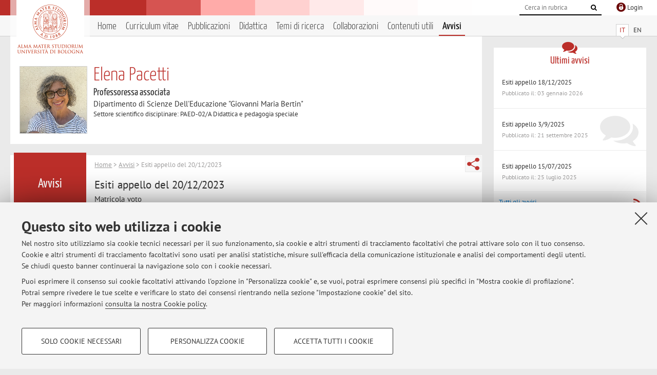

--- FILE ---
content_type: text/html; charset=utf-8
request_url: https://www.unibo.it/sitoweb/elena.pacetti/avvisi/f50d5ce1
body_size: 12910
content:




<!DOCTYPE html>
<html xmlns="http://www.w3.org/1999/xhtml" lang="it" xml:lang="it">
    <head><meta charset="UTF-8" /><meta http-equiv="X-UA-Compatible" content="IE=edge,chrome=1" /><meta name="viewport" content="initial-scale=1.0, user-scalable=yes, width=device-width, minimum-scale=1.0" /><meta name="format-detection" content="telephone=no" /><link rel="stylesheet" type="text/css" href="/uniboweb/resources/people/styles/people.css?v=20241130063950" /><link rel="stylesheet" type="text/css" href="/uniboweb/resources/people/styles/custom.css?v=20241130063951" /><link rel="stylesheet" type="text/css" href="/uniboweb/resources/people/styles/sweetalert.css?v=20241130063951" /><script type="text/javascript" src="/uniboweb/resources/commons/js/jquery.min.js?v=20241130063953"></script><script type="text/javascript" src="/uniboweb/resources/commons/js/jquery-ui.min.js?v=20241130063954"></script><script type="text/javascript" src="/uniboweb/resources/commons/js/modernizr-custom.js?v=20241130063954"></script><script type="text/javascript" src="/uniboweb/resources/people/scripts/navscroll.js?v=20241130063952"></script><script type="text/javascript" src="/uniboweb/resources/people/scripts/sweetalert.min.js?v=20241130063951"></script><script type="text/javascript" src="/uniboweb/resources/people/scripts/people.js?v=20241130063951"></script><script type="text/javascript" src="/uniboweb/resources/people/scripts/editor-utils.js?v=20241130063952"></script><script type="text/javascript" src="/uniboweb/resources/people/scripts/editor-filter.js?v=20241130063952"></script><title>
	Elena Pacetti — Università di Bologna — Esiti appello del 20/12/2023
</title><meta name="resourceclass" content="SitoWebPersonale" /><script type="text/javascript" src="/uniboweb/resources/commons/js/unibo-cookies.min.js?v=20250212111854"></script><meta name="UPN" content="elena.pacetti@unibo.it" /><meta name="UNIBOPAGEID" content="SITOWEBPERSONALE::36548::" /></head>


    <!-- 
Server: WLPP-TWEB-02
Cached At : 20:52:05
 -->



    <body id="body">
        <div class="fixed-wrapper unibo-noparse">
            

            <div class="topbar">
                <div class="topbar-wrapper">
                    <a title="Vai al portale Unibo.it" class="alma" href="http://www.unibo.it/"></a>

                    <div class="goingtoprint">
                        <img src="/uniboweb/resources/people/img/sigillo-small.gif">
                    </div>

                    <div class="unibo-login">
                        <img alt="Logo Single Sign-On di Ateneo" src="/uniboweb/resources/commons/img/ssologo36x36.png" />
                        
                                <a href="/uniboweb/SignIn.aspx?ReturnUrl=%2fsitoweb%2felena.pacetti%2favvisi%2ff50d5ce1">
                                    <span xml:lang="en">Login</span>
                                </a>
                            
                    </div>

                    <div class="search-wrapper">
                        <form method="get" action="/uniboweb/unibosearch/rubrica.aspx">
                            <input type="hidden" name="tab" value="FullTextPanel" />
                            <input type="hidden" name="lang" value="it" />
                            <a href="#" class="openclose search closed">
                                <i class="fa fa-search"></i>
                                <span>Cerca</span>
                            </a>
                            <div class="search">
                                <input name="query" value="" placeholder="Cerca in rubrica" type="search" />
                                <button title="Vai">
                                    <i class="fa fa-search"></i>
                                </button>
                            </div>
                        </form>
                    </div>
                </div>
            </div>

            
            
<div class="header">
    <div class="header-wrapper">
        


<div class="lang-selector">
    <ul>
        <li id="HeaderContent_BoxMenu_liIT" class="selected">
            <a href="/sitoweb/elena.pacetti/avvisi/f50d5ce1" id="HeaderContent_BoxMenu_aIT">IT</a>
        </li>
        <li id="HeaderContent_BoxMenu_liEN">
            <a href="/sitoweb/elena.pacetti/news/f50d5ce1" id="HeaderContent_BoxMenu_aEN">EN</a>
        </li>
    </ul>
</div>



<div class="main-menu">
    <a href="#" class="openclose menu closed">
        <i class="fa fa-bars"></i>
        <span>Menu</span>
    </a>

    <ul>
        <li id="HeaderContent_BoxMenu_liHome">
            <a href="/sitoweb/elena.pacetti/" id="HeaderContent_BoxMenu_aHome">Home</a>
        </li>
        <li id="HeaderContent_BoxMenu_liCurriculum">
            <a href="/sitoweb/elena.pacetti/cv" id="HeaderContent_BoxMenu_aCurriculum">Curriculum vitae</a>
            
        </li>
        <li id="HeaderContent_BoxMenu_liPubblicazioni">
            <a href="/sitoweb/elena.pacetti/pubblicazioni" id="HeaderContent_BoxMenu_aPubblicazioni">Pubblicazioni</a>
            
        </li>
        <li id="HeaderContent_BoxMenu_liDidattica">
            <a href="/sitoweb/elena.pacetti/didattica" id="HeaderContent_BoxMenu_aDidattica">Didattica</a>
        </li>
        <li id="HeaderContent_BoxMenu_liRicerca">
            <a href="/sitoweb/elena.pacetti/ricerca" id="HeaderContent_BoxMenu_aRicerca">Temi di ricerca</a>
            
        </li>
        <li id="HeaderContent_BoxMenu_liCollaborazioni">
            <a href="/sitoweb/elena.pacetti/collaborazioni" id="HeaderContent_BoxMenu_aCollaborazioni">Collaborazioni</a>
            
        </li>
        <li id="HeaderContent_BoxMenu_liContenutiUtili">
            <a href="/sitoweb/elena.pacetti/contenuti-utili" id="HeaderContent_BoxMenu_aContenutiUtili">Contenuti utili</a>
        </li>
        <li id="HeaderContent_BoxMenu_liAvvisi" class="selected">
            <a href="/sitoweb/elena.pacetti/avvisi" id="HeaderContent_BoxMenu_aAvvisi">Avvisi</a>
        </li>
    </ul>
</div>
    </div>
</div>

        </div>


        <form method="post" action="/sitoweb/elena.pacetti/avvisi/f50d5ce1" id="mainForm" onsubmit="return setFormSubmitting();">
<div class="aspNetHidden">
<input type="hidden" name="ctl22_TSM" id="ctl22_TSM" value="" />
<input type="hidden" name="__EVENTTARGET" id="__EVENTTARGET" value="" />
<input type="hidden" name="__EVENTARGUMENT" id="__EVENTARGUMENT" value="" />
<input type="hidden" name="__VIEWSTATE" id="__VIEWSTATE" value="w3HuT4c8bkDT66Rnlu0InjBJk8C5CD+3ya5mTwA8orJ0A8OhlNmQ75Z0wFPz6FNZXRijkjZjvQUEymI5NYkwoWsZ9berC9T6s0SfOYyC2XiY5xsSDslw07/PAbvdeg8ega3Sk96r/PQyXxdktsjE7E9kjfhPloWmPTfArVU78jaNMB/WoM4yxsy+moaDJF5yx0Q4IU2KFVNkOY40hEEg8DbIj7ZJHGUxMj0nt3Pab080C9cRz/zfUcErw9nuqicARgSXVSbzkp+Us4mvjSUNpd4NiEkUoVp73toTgmVGpFXy5lO5WVegnsTW8a2OQZm9sDu7O7AcDh66WAZgHwrd6PTKAy613IQOFQHdGipBQvDNZA/owHrWnjYG8d+LvtPsTavy4kjMioS9oVCLIs1Qda88oUHqzlIgDu0hI1TLyno/UXZKGDydRMEd1fdE6Z3/sSzfBlrFrtCnkz8fjG8fmEtnT8EPHL/ORQVP1x87+m63fkPSsZwG62oXxVMqnV9q/rVZV3XbChUKFo00G+ADGk3StpHZQdk0euOkMjzMZQxYnoFGJFabHgFQiA7RVDaJYo0JNpYAknvIV9K6Aep1YeRhQFHpY0/muAzrOSTDGLbqPcawPan+2fbJRcwhSSxxDRucF8Wmb4+Rzl/l/Pcx+lLmzooZ91byFwLqqxJRV+PPS5JsKuJOi/sdyPsHR1Eet4DFgYYZWpW7Xl1AGWzetI7RJH/bC9HKR9a5BYiDbGIrrHwhNxeThfrub89jzeImff0Djwuwwyg12hIl5GSSNUeUWlSMfCvCgKGbJojG6e4LCPgGJXlLcCJA03eXHVLqVnti5OQeaEZPgSOTCdMjUxreZ7aR+Jjwa42DfyqOBw/sblAzrfkro72VCBbOP+j4BVBfn7/[base64]/fi82ULXT/VVsrLm5/RsNY+4jhIiW9utAnBGapzf/OvHyBFBxUKH7GWd/QZ6WTcGfLHlkmQHT2hI1zPTbxFlU1Wy0ZuakqNQ76v/q/KwN3BZK6AeeIurWWq7dtV/3A5Sf401V8+JDt9SNafuHBLG/GO1QTEa3Hrid7UKIVjXAS13QxIdsBggKXAAn2oG7VS+DjU5NjduZvRVQ1ECz+ZaxFP2eBND3cO/WPW2iJrlzOC89aZ4IF36aG0vApwRpbD39AC+gUlJK98jVcEryc9re3Klcws2TsP2qeEn7gOaNiLEHObggPFLwvdRCeYLuOWA5dN92xsyueIXM546LympfbfAsoKMc2Oqns5elFDnKDZQ+cDqUhMsvu5l5NWSZhYSAxt08l4mgg3A6a4t8+xCMionqDChh0yHStHf80/OMXmxiqqponQJ+zvaTs08K7KH3B6EFrMouP4K9W84y6Vx07jJpgQo74tC3nyGL1gUWf37Z+2QwjOpTJa35Vkm/G+NnSl3cdXXW0+Mj2GW/XEJHSpi7tBvpfgYdX8veD3fJxJUluXmuNwnZRT8o3JJqkrUsrGqLCQcZ9EHEdhwvbMM+tQsuUgIs2Snubw+0Q8yYCWAiiVVFUXKzxB4tn/hTXhZiSAxeG2vSFy/[base64]/WtkdfX/CLsctntRT+jjeqUZbMZXrDrBoDlVLT30tsPhZnDVs4KDiT+IO5t/x3W+8eDbENYqIeKVutVgdnrKG9XuudmBzdjVrAqzlm0fK0KNZAVsJKBQ0w2OX8cZJ+xhbQUJJ4Z4SgND/a/bNhQJ29iIhnui5cAmwcS1N858ft/dRu2XVdHpyhxm8aFX4CdC/CmHI3KdBQ5YzRbTbWASB7xwZYxmVsdSATH2ZF0EVnY+hQRDus1Lo7xVYnb8LZQ4P/jw+imVFR7+i+5VdsM32BOXM+mAi/7O7WccMwWdXFRt9X7uPIphcfcFA5gOu28M9v8ijVBe4/AXyLqzEuBLSHE/+89T0VIzgsVwdsJoDa/Y6eng2hPicDNlYvJOO1rzKxXxfyDN8b/C90jyWaSBKAs3jg4dHQNDYVozsWQMkAegXBTfqx064TZE0VzCwrlivM+mcu56jdFtXZo69T7vTKfqHJD/J6daqHx1f/VYp5rxWUhXfG4xkvfxqcYjk94xJWqF4eDn3D4/8GiqBN93RrUxsq1cleiDDSR+mL6TKzRnEZ/sIDES5gOkPA5XJmO2iFXaxowR49/mBzjb0W6rbuV4y0kZ9/hWgPx+QJyMUyYUNJrMRWu8qdZ3Lfqe16S9+ij0gwxjIvGwUjOVf6segRpMgZLHSBGHliwvvO133N720EgLQg4c6yt9fxKAfErkuRxAa6+lZ9/HNHdgntDdjZ1Kqq8DdaxhqAslMW8TUC3+nINvVeArQHZlx0o91WIVVDixkCAi3TCRmrO/22b1Ya3PKoToqtjQKkkV+Yt2+ZeAsObLCIblbi8V8xVSsNz91acAppcqCdlbQXXRsIFGtDvx49odbF2Fu1rc9CqPGIcP/OFimj9pi9247h8UfIzAlPyePIdjXK3c/HjnUPhU9CLsR/xfN+nxhviCSWorSN1QxJZ+uQZkCYVXMT5dgHpvdrBIzOX48FRqr/4gN/cKLXR48b9r0X6M7QSF5QEDLbSvmyBRVQq8kIUR/LTc/twQHU7u07EcfWcJywfYZKOuVtFQRYmNzCO9OQkSJQNuHBD2+fXoljNKhhgbbt0J1PedqTA9M0pHw8SZO1dt5Mc5MF/eBBJZRY84IPschy0n+0Wq/T6A5Cyy6VIXTsDS6eMCU9EcG9V14jj513rSRfk5qhBWaa86B+MwXf7bB5JqiriaVmZNaQaiABrwIXXli+WlWjd0slyBs0EiC921EBoODMOuHDP2GCIq/W/mFytl+ef/[base64]/[base64]/5sqLFdJIOXzqZcP71IjPbdA4WNEZfGbqjq0WozgsjelfD8es/SsvMDBDFsBQNDCmjBbN0PfeImYxcU720yuD4MLFUdCwsr8ZJ2fw/i5zU6Dn5suh0XbxF07KZsCqLrvYKD7Sq9bcFv0+q7RPE+s8UUf1lMowNe9ey0bGTMU7fxhGMOM6X0V+Bk64GF9dKvkadZ2HthPT92sAw5Llds55HC+Yn1I8P9KyitlkswbzLMdGG+atXyWuDZAdEZ+r5kNn2QStJVJ3g6eb/nEy6R5foLA/gWsskSUckjVKh30IMCmHbgox11Qz2a3LAK8PQvQFZvZ1Egl+OMnn9+2Yjczp8YjNorFNmPETGE3lQpUU6S4ZHwOzmRDrzYayy7UPDxyjnvexoaCqpP7z5jCGtKtxe4W4W2Ty6gYNbI8LcOiJthqdx1pQd/yS2U00Gzp0TTxeyQb7/6VkUvSPV5KyBGZ7Df9heYscvlzJcjoywc3/qi1dMXY50mQlHeUKTy+Q8xdk7eVj074b3Qa1VN6e2xQ1maiWfAC0yLLuul/lHM9pDY9UMdkE2JoNIrVrPmXE2YcgxRPDXJkME5U6P1tMrbdLbEhxkoJP6wIWP63kjfpZH2jpk19Y1RS4EotqnpXggIIZgopYl+Nl2G4u9evz9Mj9jNpZLFo1RjjxPadhFpxn3wI7vdgQtAOCPHHYl/A5nri5JOZ0yWcNc+ifSUjTIVhkC25bFwyGX9nhVHtUFRaRDIhNalxM2ODpInv9sD/s+DaviZIwpQJ1lhrApUm7qqkZYh+XgeZuX/NHZbaTs4SGNeXBUry+BmsUvZCgjsQpHVMJmCCthrNNYHXUSXPWyimOCT3CG+7Ce0DiWNP1iUt8ER4jcm9LFskCf22spqSJm/OGbCsYfe6S2X3wZna0UHUgNdjjIN7dFIhEpnpACTIdbsomUnSFrMMqCd/WesKJyDA7lqkoy74giLvpMQziVepEEqqsIAvX80fteGT5mN67dVtFVguukcUEcQP8mriMEEWlDKGHJotmbVy9ldRqwSJIJcbB2g45zYe4kVJGh3Sx8K6GJH+sW9wS02Bot5GcGjWsccNzF8RCo9bdgqOU+Ae7RmAWrVe9JSUhD91Lh3u8cUbcPH2EOyCV/jUcwcDkpeydF6W9JmAAUsCR0LFoLG7IFhKsZylMydUpuJa/sFXC6H/[base64]/vMvItY7MCmgJEL9RSG1bnThDLnqXktCG0/r4kJ8hEH6uo2SOAp7i1lxLasDdHUkZvPaVThoSAj0eAYyQYA+AjUSu5CYCk1xTaouQSiyOHoeFQK5V1M4gkswycz/0Xyr+89E9y4cFD4AaEtUAhaedsIW1E1bpN84dlk4lGCoZk9XYx6+WM0kUGC6MQ7MYjUAaS+gH1moZWCRfzE9BKCsiWdIagA5xGLYb5mA6nd5WM4v/FwAmYGxS4+HvhDRtuqZlLwINIzRbXtX8KRf0nCUcZM5eKDzW2jV0hVQdIKp578NuXQPsHJa3gIZBWMuSyfNCtRzzL9j+SsMo1o+hWky9fntOdWXE6MJUsQkA83HMuzzQHsYUjn3yWhcELakrXbSMq4FsGAvLb8rWcDvCBVuic6floimYk1YXoks/WU4CWehdqDOLZ4Mzbv7ChuEB4oLttQqzY4y3JMTJSvsmnNuiy/[base64]/uHxWSaUn2w4BxQXZuB8L3M+l+fb7hc3fq6R6FsRulMiD2C2cUKHomWKLQMafY0PoNAP6cVbO1krzJT+bteoEEjErbWy1hUPXdv78W9j5VO4N8PlKkBNZADoQs4OArNugw4ZtAC74s5AglqukgTkf+1nz+qaMbtW/WsqWCkKeGScK0/w2v7Yt5+DnIeg4QGlByHJ+CbY5VL+/FYdEHsINl9NZanSEQHYLriusZZhNPQSpEGcrvlP5Z7jcyxXqK44XrIAu4jeYHIFRo+bfPc3jP/VS/[base64]/Joe8t/wuVA+omiwV9HH4gM1gL3rGeQKous7wgMNfOfl76gYxIR7uS/DJVhSpiU5n5iaG1Q0sEav5O28PylKYWiQjxoHqi+WJqQDWZirEMd7eQpUxDkhgiHy3IbdrlE5AUv2NMAa3UqMpM490zRmXiW99b3Di5E+sSk3MgI0RKJhHhzdIOxsU9dc1XGXWHqzmIiAhWAWvtIiBv3wGtR/cJPC14Uidc5848CDS6m5lRwSkshVpwHR/vDhUk6PB6XjET7iVm+efv9S9arcR97HBgPOCeUk5IGmKUe71dMuuRBrrwo/mhJNVrYrOktTne1vTlDJNat5v18XPnVAi1brhFnGgba4NKcnbGF7Ry8VB4FWaW8dhrm6VqbWtoYbDUZ/buXpnsBUnPUbM7wErE+kplR8YZtWkzH/wSTnAraHKJhV5calZd25Be+kuf5qWmrsup9uE4btwgpeO3EqyFR3zq3gc6b0K/DaaenCc7sfeth2SIDtzT10MY69scC5jleEcmaCVQ1bZVS47WOEmm6U9z/0KnNxCsBWcAMC5ffEUGA9GGeUJVTZireKGLkTWcCStFibNpZNg8jv5GI7HdC7uEjqxYUzmVA5aINcJd3Sen8eUh3kcUQH66QfKoIluP//nvnsU/yVJi0bNjc4EY7oXV9ELMPQn8NNL4a9mrgUxEo1ixdS4B88OWcKh/MRi+JKl6vIE1bfs4FGTlHWkTNUJ42zfjj3DJHGl674m78TiuPXmgwn/MZjQquKL35tz6l6hzPxgunOtW+UJS/UG7IViaIqnYZInq5d2tlqtjyT9ljo0/Hdtf+t4flbUTk1dcUMe4cd49DTeiGD2mDumJfx7727xphMhD4h4lE3OtJHTTCTk8RlhQpc8yZzsrpopgm98dpR7UgYPwwff3O1gnDy6GfL2+DE8UaZYV1rHSK+9LJqJNobPakaql5ytXbc74ydC3esOm6U6xm2ej9QfvVj2RKnTIvh/bQlLIhAvQUqQFA8LuC7BGBz3jHQvJVWXftVZmrl92qTaI7imEuLgUU/z27PFxS7ALT6mPfNMeG4Mx81wq1tUMdiPCR8B7tUDh8B4fKXLBAKAFa9a/M10UbCfdQas6ajFnsHOpW7in4NQzdxlpMlCjaEUe1sB5sCrn3JUkBLCrkSQFabVEejfL+6JKB61i/2VvelJHwI6oQJ9EANtAnb7CqHI9gDYoCOKWVl97TILFvFB/FLWPyDmoO92VVbH9CLvyxYWbKUz8BXdFjtTowIYJcFf0MMQJ/ODH1ImiURWjk3FjhHv6sN2CbWoklDuvdzsVyX9FPz3+Mm2oRQGWR4X2z8iBAaLd8RPbtaPWDeK9oSqZNoYKBEJ9IBcg5moTzighPY65SvebwUuvB+ks6xRFVcY5xooLg43fLGHpmRBbt8ZLV187KeLRRwn+izgrbJfDz1fkGCTP/xBns/WYOSHP6v0Kq1r3tHVHuvf1hnTTBQx/QSj9SdQv3f/y86eCVgxeGSBO7cQ6F26hiH9JpChUIwgmZrANtEjrA0UcDMIZxEsX22TaVuEbcLtMuevnUP0KxJ/RvVI1x22UmiRUmPVG0iIGIIXK0LVW5mn8SeXabVVqwCj2npYrQOm+yfWJ6u1HkMrxJgCpvuM5U4SyM1MBqM4jjZrLz536WtYkrdh5cq0Z94hlvPkpf8nkH0ahpi+HvthXEyXiUju++MIjWLasI4IHC8OJc7780R/oisrJ/gFWrM4Pvsw9e+yX8QVFV5adpK0W3gW1w1hNCg1yoLnDAVI1eCyy5n/dWBRkl7UC4yS8Qd/mgVKvokNYj0S6V+t2QpdXS3SbWNpKcCTUz8oZbOIcJMHg8UUzb7TNH3iWoR4IJgsKyYzxNtSMr/R5++8Tw7paQAj69jS511VdsR88rerOTAzmLqtvmD1xjiq4Z+8ObSf1W00wJFAQW/NDdsotXYc0ganmy1B2osXQTlrMdtNQKYrAd7NPl5anoVcHHMAz3kfI4TqCqgvYI9Yl3TuB8I9yrF6HYIgtW+RGk9mGx5iNYqTpqdGOZg7qtNLCRXmTBzkefSmn5g1dbuu5S9xwD5qfFyiMq184QtVTsRFtCwkXiwRdtCTC6rVTRUlQcaz/j4C0tK/uR6J+r2do7F2ESc/ePogJXimmh53JPhg3R2fKdR4D2KPOKXaYWVEoOVtG7fq6OItEHTPDn+YK4MHM4a/5lJFhq4hTxExuSzbOLfGX2PYaLuWlyNEtR8FhA2MF47vqY6LI9o07YMX3Knl/cV+qTFqclhrsEPajPiyMsUtqo+4hUpLOXlBm5eQP2G0EX7NnznxAw==" />
</div>

<script type="text/javascript">
//<![CDATA[
var theForm = document.forms['mainForm'];
if (!theForm) {
    theForm = document.mainForm;
}
function __doPostBack(eventTarget, eventArgument) {
    if (!theForm.onsubmit || (theForm.onsubmit() != false)) {
        theForm.__EVENTTARGET.value = eventTarget;
        theForm.__EVENTARGUMENT.value = eventArgument;
        theForm.submit();
    }
}
//]]>
</script>


<script src="/UniboWeb/WebResource.axd?d=pynGkmcFUV13He1Qd6_TZBclabRlTOgEgRuVrbXCtgvzr-3cX0rLF70bHHt-3cwTEIx7deLXA878GFIgRuwamg2&amp;t=638901608248157332" type="text/javascript"></script>


<script src="/UniboWeb/Telerik.Web.UI.WebResource.axd?_TSM_HiddenField_=ctl22_TSM&amp;compress=1&amp;_TSM_CombinedScripts_=%3b%3bSystem.Web.Extensions%2c+Version%3d4.0.0.0%2c+Culture%3dneutral%2c+PublicKeyToken%3d31bf3856ad364e35%3ait-IT%3aa8328cc8-0a99-4e41-8fe3-b58afac64e45%3aea597d4b%3ab25378d2" type="text/javascript"></script>
<div class="aspNetHidden">

	<input type="hidden" name="__VIEWSTATEGENERATOR" id="__VIEWSTATEGENERATOR" value="986F05ED" />
</div>
            <script type="text/javascript">
//<![CDATA[
Sys.WebForms.PageRequestManager._initialize('ctl00$ctl22', 'mainForm', ['tctl00$MainContent$ctl02$AvvisiPanel',''], [], [], 90, 'ctl00');
//]]>
</script>


            <div id="u-content-wrapper" class="content-wrapper unibo-parse">
                
                
<div class="row">
    <div class="w12">
        



<div class="people-info">
    <div class="photo">
        <img id="MainContent_PeopleInfo_PhotoDocente" itemprop="image" src="/uniboweb/utils/UserImage.aspx?IdAnagrafica=79091&amp;IdFoto=ca1a676d" alt="Foto del docente" />
        
    </div>

    <div class="function">
        

        <h1 class="name">
            <span itemprop="name">Elena Pacetti</span>
        </h1>

        

        <div class="date-info">
        
                <p class="qualifica" itemprop="jobTitle">Professoressa associata</p>
                
                        <p class="sede">Dipartimento di Scienze Dell'Educazione "Giovanni Maria Bertin"</p>
                    
            

        <p class="ssd">
            Settore scientifico disciplinare: PAED-02/A Didattica e pedagogia speciale
        </p>

        
        </div>
    </div>

    
</div>

        <div class="content-core">
            <div class="box-content-page">

                <div class="subtitle">
                    <h2>Avvisi</h2>
                </div>

                


<div class="share-button-wrapper">
    <a href="javascript:return false;" class="share toggler" title="Condividi"></a>
    <div class="hidden gosocial">
        <div class="triangle-border">
            <ul>
                <li class="facebook">
                    <a title="Condividi su Facebook" data-uml="facebook" href="http://www.facebook.com/sharer.php?u=https%3a%2f%2fwww.unibo.it%2fsitoweb%2felena.pacetti%2favvisi%2ff50d5ce1&amp;t=Elena Pacetti — Università di Bologna — Esiti appello del 20/12/2023" data-umc="sharebar" target="_blank" role="link" class="umtrack"></a>
                </li>
                <li class="linkedin">
                    <a title="Condividi su LinkedIn" data-uml="linkedin" href="https://www.linkedin.com/shareArticle/?url=https%3a%2f%2fwww.unibo.it%2fsitoweb%2felena.pacetti%2favvisi%2ff50d5ce1" data-umc="sharebar" target="_blank" role="link" class="umtrack"></a>
                </li>
                <li class="twitter">
                    <a title="Condividi su Twitter" data-uml="twitter" href="https://twitter.com/share?url=https%3a%2f%2fwww.unibo.it%2fsitoweb%2felena.pacetti%2favvisi%2ff50d5ce1&amp;text=Elena Pacetti — Università di Bologna — Esiti appello del 20/12/2023&amp;hashtags=unibo" data-umc="sharebar" target="_blank" role="link" class="umtrack"></a>
                </li>
                <li class="mail">
                    <a title="Invia ad un amico" data-uml="mail" href="mailto:?subject=Elena Pacetti — Università di Bologna — Esiti appello del 20/12/2023&body=https%3a%2f%2fwww.unibo.it%2fsitoweb%2felena.pacetti%2favvisi%2ff50d5ce1" data-umc="sharebar" target="_blank" role="link" class="umtrack"></a>
                </li>
            </ul>
            <div class="arrow-right"></div>
        </div>
    </div>
</div>
                
                <div class="text">
                    

                    


<div id="ctl00_MainContent_ctl02_ctl01" style="display:none;">
	
        <span class="spinner">Loading ...</span>
    
</div>
        


<div id="ctl00_MainContent_ctl02_AvvisiPanel">
	

        
                <p class="breadcrumbs">
                    <a href="/sitoweb/elena.pacetti/">Home</a>  &gt; <a href="/sitoweb/elena.pacetti/avvisi">Avvisi</a>  &gt; Esiti appello del 20/12/2023
                </p>
                <div class="linked-list ">
                    

                    <h3>Esiti appello del 20/12/2023 </h3>
                    <p>
                        <p>Matricola<span style="white-space:pre;">	</span>voto</p>
<p>768812 <span style="white-space:pre;">	</span>25<br />
775152 <span style="white-space:pre;">	</span>28<br />
783610 <span style="white-space:pre;">	</span>27<br />
816249 <span style="white-space:pre;">	</span>27<br />
841588 <span style="white-space:pre;">	</span>24<br />
841813 <span style="white-space:pre;">	</span>27<br />
891754 <span style="white-space:pre;">	</span>27<br />
894007 <span style="white-space:pre;">	</span>24<br />
936414 <span style="white-space:pre;">	</span>27<br />
938270 <span style="white-space:pre;">	</span>27<br />
939454 <span style="white-space:pre;">	</span>28<br />
948205 <span style="white-space:pre;">	</span>28<br />
971441 <span style="white-space:pre;">	</span>30 e lode<br />
976076 <span style="white-space:pre;">	</span>25<br />
994058 <span style="white-space:pre;">	</span>25<br />
994181 <span style="white-space:pre;">	</span>28<br />
994184 <span style="white-space:pre;">	</span>28<br />
994228 <span style="white-space:pre;">	</span>27<br />
994315 <span style="white-space:pre;">	</span>30 e lode<br />
994335 <span style="white-space:pre;">	</span>25<br />
994393 <span style="white-space:pre;">	</span>26<br />
994397 <span style="white-space:pre;">	</span>30 e lode<br />
994454 <span style="white-space:pre;">	</span>24<br />
994470 <span style="white-space:pre;">	</span>28<br />
994523 <span style="white-space:pre;">	</span>26<br />
994534 <span style="white-space:pre;">	</span>29<br />
994542 <span style="white-space:pre;">	</span>30 e lode<br />
994592 <span style="white-space:pre;">	</span>28<br />
994650 <span style="white-space:pre;">	</span>29<br />
994672 <span style="white-space:pre;">	</span>29<br />
994679 <span style="white-space:pre;">	</span>28<br />
994689 <span style="white-space:pre;">	</span>28<br />
994706 <span style="white-space:pre;">	</span>28<br />
994717 <span style="white-space:pre;">	</span>28<br />
994759 <span style="white-space:pre;">	</span>27<br />
994779 <span style="white-space:pre;">	</span>28<br />
994829 <span style="white-space:pre;">	</span>28<br />
994881 <span style="white-space:pre;">	</span>29<br />
994975 <span style="white-space:pre;">	</span>25<br />
995092 <span style="white-space:pre;">	</span>26<br />
995301 <span style="white-space:pre;">	</span>27<br />
995314 <span style="white-space:pre;">	</span>27<br />
995317 <span style="white-space:pre;">	</span>30<br />
995395 <span style="white-space:pre;">	</span>24<br />
995462 <span style="white-space:pre;">	</span>28<br />
995561 <span style="white-space:pre;">	</span>28<br />
995580 <span style="white-space:pre;">	</span>24<br />
995667 <span style="white-space:pre;">	</span>28<br />
995846 <span style="white-space:pre;">	</span>26<br />
1002549 <span style="white-space:pre;">	</span>30 e lode<br />
1005423 <span style="white-space:pre;">	</span>29<br />
1005597 <span style="white-space:pre;">	</span>27<br />
1046970 <span style="white-space:pre;">	</span>28<br />
1047186 <span style="white-space:pre;">	</span>28<br />
1047200 <span style="white-space:pre;">	</span>27<br />
1053468 <span style="white-space:pre;">	</span>29<br />
1054164 <span style="white-space:pre;">	</span>24<br />
1095873 <span style="white-space:pre;">	</span>28<br />
1096127 <span style="white-space:pre;">	</span>28</p>
<p>La valutazione si riferisce al solo esame scritto. La valutazione dell'esame integrato al laboratorio verrà pubblicata direttamente su Almaesami e dovrete accettare/rifiutare il voto.</p>
<p>Si ricorda che il Laboratorio è da 3 cfu, l'insegnamento da 8 cfu, il calcolo della media è pertanto ponderato sul complessivo degli 11 cfu.</p>
                    </p>
                    <p class="date-wrapper">
                        <span class="published">Pubblicato il: 06 gennaio 2024</span>
                        
                    </p>
                </div>
            

    
</div>


                </div>
            </div>
        </div>
    </div>

    <div class="w4">
        <div class="secondary-sidebar">
            



<div class="box-notices">
    <h3>
        <i class="fa fa-comments"></i>Ultimi avvisi
    </h3>
    

    
            <ul>
        
                <li>
                    <a href='/sitoweb/elena.pacetti/avvisi/7358f120'>
                        <p>Esiti appello 18/12/2025</p>
                        <p class="date">Pubblicato il: 03 gennaio 2026</p>
                    </a>
                </li>
        
                <li>
                    <a href='/sitoweb/elena.pacetti/avvisi/fa09e906'>
                        <p>Esiti appello 3/9/2025</p>
                        <p class="date">Pubblicato il: 21 settembre 2025</p>
                    </a>
                </li>
        
                <li>
                    <a href='/sitoweb/elena.pacetti/avvisi/d640cd3b'>
                        <p>Esiti appello 15/07/2025</p>
                        <p class="date">Pubblicato il: 25 luglio 2025</p>
                    </a>
                </li>
        
            </ul>
        

    <div class="see-all">
        <a href="/sitoweb/elena.pacetti/avvisi" id="MainContent_BoxNotices_vediTutti">Tutti gli avvisi</a>
        <a class="rss" href='/sitoweb/elena.pacetti/avvisi/rss'><i class="fa fa-rss"></i>
            <span>RSS</span>
        </a>
    </div>
</div>


            




            
        <div class="box-login">
            <i class="fa fa-key fa-5x"></i>

            <h3>Area riservata</h3>
            
            <p>
                Accedi tramite <a href="/uniboweb/SignIn.aspx?ReturnUrl=%2fsitoweb%2felena.pacetti%2favvisi%2ff50d5ce1">login</a> per gestire tutti i contenuti del sito.
            </p>
            
            
        </div>
    



        </div>
    </div>
</div>


                <div class="row unibo-noparse">
                    <div class="w16">
                        <div id="FooterPanelIT" class="footer">
	
                            © 2026 - ALMA MATER STUDIORUM - Università di Bologna - Via Zamboni, 33 - 40126 Bologna - Partita IVA: 01131710376
					        <div class="link-container">
                                <a target="_blank" href="https://www.unibo.it/it/ateneo/privacy-e-note-legali/privacy/informative-sul-trattamento-dei-dati-personali">Privacy</a> |
					            <a target="_blank" href="https://www.unibo.it/it/ateneo/privacy-e-note-legali/note-legali">Note legali</a> |
                                <a href="#" data-cc-open="">Impostazioni Cookie</a>
                            </div>
                        
</div>
                        
                    </div>
                </div>
            </div>
        

<script type="text/javascript">
//<![CDATA[
window.__TsmHiddenField = $get('ctl22_TSM');Sys.Application.add_init(function() {
    $create(Sys.UI._UpdateProgress, {"associatedUpdatePanelId":"ctl00_MainContent_ctl02_AvvisiPanel","displayAfter":0,"dynamicLayout":true}, null, null, $get("ctl00_MainContent_ctl02_ctl01"));
});
//]]>
</script>
</form>
        
        
        <a href="#" class="back-to-top" title="Torna su"><i class="fa fa-angle-up"></i></a>

        
            <!-- Piwik -->
            <script type="text/javascript">
                var _paq = _paq || [];
                _paq.push(['setCookiePath', '/sitoweb/elena.pacetti']);
                _paq.push(['trackPageView']);
                _paq.push(['enableLinkTracking']);
                (function () {
                    var u = "https://analytics.unibo.it/";
                    _paq.push(['setTrackerUrl', u + 'piwik.php']);
                    _paq.push(['setSiteId', 3708]);
                    var d = document, g = d.createElement('script'), s = d.getElementsByTagName('script')[0];
                    g.type = 'text/javascript'; g.async = true; g.defer = true; g.src = u + 'piwik.js'; s.parentNode.insertBefore(g, s);
                })();
            </script>
            <noscript><p><img src="https://analytics.unibo.it/piwik.php?idsite=3708" style="border:0;" alt="" /></p></noscript>
            <!-- End Piwik Code -->
        

    </body>
</html>